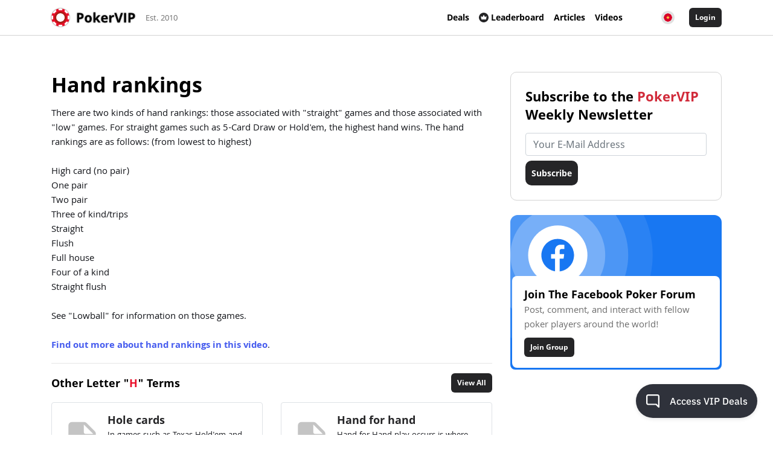

--- FILE ---
content_type: text/html; charset=UTF-8
request_url: https://www.pokervip.com/poker-terms/hand-rankings?locale=vn
body_size: 18495
content:
<!doctype html><html lang="en"><head><meta charset="utf-8"><script type="text/javascript">(window.NREUM||(NREUM={})).init={ajax:{deny_list:["bam.nr-data.net"]},feature_flags:["soft_nav"]};(window.NREUM||(NREUM={})).loader_config={licenseKey:"cd28f149c4",applicationID:"7819209",browserID:"7819240"};;/*! For license information please see nr-loader-rum-1.306.0.min.js.LICENSE.txt */
(()=>{var e,t,r={122:(e,t,r)=>{"use strict";r.d(t,{a:()=>i});var n=r(944);function i(e,t){try{if(!e||"object"!=typeof e)return(0,n.R)(3);if(!t||"object"!=typeof t)return(0,n.R)(4);const r=Object.create(Object.getPrototypeOf(t),Object.getOwnPropertyDescriptors(t)),a=0===Object.keys(r).length?e:r;for(let o in a)if(void 0!==e[o])try{if(null===e[o]){r[o]=null;continue}Array.isArray(e[o])&&Array.isArray(t[o])?r[o]=Array.from(new Set([...e[o],...t[o]])):"object"==typeof e[o]&&"object"==typeof t[o]?r[o]=i(e[o],t[o]):r[o]=e[o]}catch(e){r[o]||(0,n.R)(1,e)}return r}catch(e){(0,n.R)(2,e)}}},154:(e,t,r)=>{"use strict";r.d(t,{OF:()=>c,RI:()=>i,WN:()=>u,bv:()=>a,eN:()=>l,gm:()=>o,mw:()=>s,sb:()=>d});var n=r(863);const i="undefined"!=typeof window&&!!window.document,a="undefined"!=typeof WorkerGlobalScope&&("undefined"!=typeof self&&self instanceof WorkerGlobalScope&&self.navigator instanceof WorkerNavigator||"undefined"!=typeof globalThis&&globalThis instanceof WorkerGlobalScope&&globalThis.navigator instanceof WorkerNavigator),o=i?window:"undefined"!=typeof WorkerGlobalScope&&("undefined"!=typeof self&&self instanceof WorkerGlobalScope&&self||"undefined"!=typeof globalThis&&globalThis instanceof WorkerGlobalScope&&globalThis),s=Boolean("hidden"===o?.document?.visibilityState),c=/iPad|iPhone|iPod/.test(o.navigator?.userAgent),d=c&&"undefined"==typeof SharedWorker,u=((()=>{const e=o.navigator?.userAgent?.match(/Firefox[/\s](\d+\.\d+)/);Array.isArray(e)&&e.length>=2&&e[1]})(),Date.now()-(0,n.t)()),l=()=>"undefined"!=typeof PerformanceNavigationTiming&&o?.performance?.getEntriesByType("navigation")?.[0]?.responseStart},163:(e,t,r)=>{"use strict";r.d(t,{j:()=>E});var n=r(384),i=r(741);var a=r(555);r(860).K7.genericEvents;const o="experimental.resources",s="register",c=e=>{if(!e||"string"!=typeof e)return!1;try{document.createDocumentFragment().querySelector(e)}catch{return!1}return!0};var d=r(614),u=r(944),l=r(122);const f="[data-nr-mask]",g=e=>(0,l.a)(e,(()=>{const e={feature_flags:[],experimental:{allow_registered_children:!1,resources:!1},mask_selector:"*",block_selector:"[data-nr-block]",mask_input_options:{color:!1,date:!1,"datetime-local":!1,email:!1,month:!1,number:!1,range:!1,search:!1,tel:!1,text:!1,time:!1,url:!1,week:!1,textarea:!1,select:!1,password:!0}};return{ajax:{deny_list:void 0,block_internal:!0,enabled:!0,autoStart:!0},api:{get allow_registered_children(){return e.feature_flags.includes(s)||e.experimental.allow_registered_children},set allow_registered_children(t){e.experimental.allow_registered_children=t},duplicate_registered_data:!1},browser_consent_mode:{enabled:!1},distributed_tracing:{enabled:void 0,exclude_newrelic_header:void 0,cors_use_newrelic_header:void 0,cors_use_tracecontext_headers:void 0,allowed_origins:void 0},get feature_flags(){return e.feature_flags},set feature_flags(t){e.feature_flags=t},generic_events:{enabled:!0,autoStart:!0},harvest:{interval:30},jserrors:{enabled:!0,autoStart:!0},logging:{enabled:!0,autoStart:!0},metrics:{enabled:!0,autoStart:!0},obfuscate:void 0,page_action:{enabled:!0},page_view_event:{enabled:!0,autoStart:!0},page_view_timing:{enabled:!0,autoStart:!0},performance:{capture_marks:!1,capture_measures:!1,capture_detail:!0,resources:{get enabled(){return e.feature_flags.includes(o)||e.experimental.resources},set enabled(t){e.experimental.resources=t},asset_types:[],first_party_domains:[],ignore_newrelic:!0}},privacy:{cookies_enabled:!0},proxy:{assets:void 0,beacon:void 0},session:{expiresMs:d.wk,inactiveMs:d.BB},session_replay:{autoStart:!0,enabled:!1,preload:!1,sampling_rate:10,error_sampling_rate:100,collect_fonts:!1,inline_images:!1,fix_stylesheets:!0,mask_all_inputs:!0,get mask_text_selector(){return e.mask_selector},set mask_text_selector(t){c(t)?e.mask_selector="".concat(t,",").concat(f):""===t||null===t?e.mask_selector=f:(0,u.R)(5,t)},get block_class(){return"nr-block"},get ignore_class(){return"nr-ignore"},get mask_text_class(){return"nr-mask"},get block_selector(){return e.block_selector},set block_selector(t){c(t)?e.block_selector+=",".concat(t):""!==t&&(0,u.R)(6,t)},get mask_input_options(){return e.mask_input_options},set mask_input_options(t){t&&"object"==typeof t?e.mask_input_options={...t,password:!0}:(0,u.R)(7,t)}},session_trace:{enabled:!0,autoStart:!0},soft_navigations:{enabled:!0,autoStart:!0},spa:{enabled:!0,autoStart:!0},ssl:void 0,user_actions:{enabled:!0,elementAttributes:["id","className","tagName","type"]}}})());var p=r(154),m=r(324);let h=0;const v={buildEnv:m.F3,distMethod:m.Xs,version:m.xv,originTime:p.WN},b={consented:!1},y={appMetadata:{},get consented(){return this.session?.state?.consent||b.consented},set consented(e){b.consented=e},customTransaction:void 0,denyList:void 0,disabled:!1,harvester:void 0,isolatedBacklog:!1,isRecording:!1,loaderType:void 0,maxBytes:3e4,obfuscator:void 0,onerror:void 0,ptid:void 0,releaseIds:{},session:void 0,timeKeeper:void 0,registeredEntities:[],jsAttributesMetadata:{bytes:0},get harvestCount(){return++h}},_=e=>{const t=(0,l.a)(e,y),r=Object.keys(v).reduce((e,t)=>(e[t]={value:v[t],writable:!1,configurable:!0,enumerable:!0},e),{});return Object.defineProperties(t,r)};var w=r(701);const x=e=>{const t=e.startsWith("http");e+="/",r.p=t?e:"https://"+e};var S=r(836),k=r(241);const R={accountID:void 0,trustKey:void 0,agentID:void 0,licenseKey:void 0,applicationID:void 0,xpid:void 0},A=e=>(0,l.a)(e,R),T=new Set;function E(e,t={},r,o){let{init:s,info:c,loader_config:d,runtime:u={},exposed:l=!0}=t;if(!c){const e=(0,n.pV)();s=e.init,c=e.info,d=e.loader_config}e.init=g(s||{}),e.loader_config=A(d||{}),c.jsAttributes??={},p.bv&&(c.jsAttributes.isWorker=!0),e.info=(0,a.D)(c);const f=e.init,m=[c.beacon,c.errorBeacon];T.has(e.agentIdentifier)||(f.proxy.assets&&(x(f.proxy.assets),m.push(f.proxy.assets)),f.proxy.beacon&&m.push(f.proxy.beacon),e.beacons=[...m],function(e){const t=(0,n.pV)();Object.getOwnPropertyNames(i.W.prototype).forEach(r=>{const n=i.W.prototype[r];if("function"!=typeof n||"constructor"===n)return;let a=t[r];e[r]&&!1!==e.exposed&&"micro-agent"!==e.runtime?.loaderType&&(t[r]=(...t)=>{const n=e[r](...t);return a?a(...t):n})})}(e),(0,n.US)("activatedFeatures",w.B),e.runSoftNavOverSpa&&=!0===f.soft_navigations.enabled&&f.feature_flags.includes("soft_nav")),u.denyList=[...f.ajax.deny_list||[],...f.ajax.block_internal?m:[]],u.ptid=e.agentIdentifier,u.loaderType=r,e.runtime=_(u),T.has(e.agentIdentifier)||(e.ee=S.ee.get(e.agentIdentifier),e.exposed=l,(0,k.W)({agentIdentifier:e.agentIdentifier,drained:!!w.B?.[e.agentIdentifier],type:"lifecycle",name:"initialize",feature:void 0,data:e.config})),T.add(e.agentIdentifier)}},234:(e,t,r)=>{"use strict";r.d(t,{W:()=>a});var n=r(836),i=r(687);class a{constructor(e,t){this.agentIdentifier=e,this.ee=n.ee.get(e),this.featureName=t,this.blocked=!1}deregisterDrain(){(0,i.x3)(this.agentIdentifier,this.featureName)}}},241:(e,t,r)=>{"use strict";r.d(t,{W:()=>a});var n=r(154);const i="newrelic";function a(e={}){try{n.gm.dispatchEvent(new CustomEvent(i,{detail:e}))}catch(e){}}},261:(e,t,r)=>{"use strict";r.d(t,{$9:()=>d,BL:()=>s,CH:()=>g,Dl:()=>_,Fw:()=>y,PA:()=>h,Pl:()=>n,Pv:()=>k,Tb:()=>l,U2:()=>a,V1:()=>S,Wb:()=>x,bt:()=>b,cD:()=>v,d3:()=>w,dT:()=>c,eY:()=>p,fF:()=>f,hG:()=>i,k6:()=>o,nb:()=>m,o5:()=>u});const n="api-",i="addPageAction",a="addToTrace",o="addRelease",s="finished",c="interaction",d="log",u="noticeError",l="pauseReplay",f="recordCustomEvent",g="recordReplay",p="register",m="setApplicationVersion",h="setCurrentRouteName",v="setCustomAttribute",b="setErrorHandler",y="setPageViewName",_="setUserId",w="start",x="wrapLogger",S="measure",k="consent"},289:(e,t,r)=>{"use strict";r.d(t,{GG:()=>o,Qr:()=>c,sB:()=>s});var n=r(878),i=r(389);function a(){return"undefined"==typeof document||"complete"===document.readyState}function o(e,t){if(a())return e();const r=(0,i.J)(e),o=setInterval(()=>{a()&&(clearInterval(o),r())},500);(0,n.sp)("load",r,t)}function s(e){if(a())return e();(0,n.DD)("DOMContentLoaded",e)}function c(e){if(a())return e();(0,n.sp)("popstate",e)}},324:(e,t,r)=>{"use strict";r.d(t,{F3:()=>i,Xs:()=>a,xv:()=>n});const n="1.306.0",i="PROD",a="CDN"},374:(e,t,r)=>{r.nc=(()=>{try{return document?.currentScript?.nonce}catch(e){}return""})()},384:(e,t,r)=>{"use strict";r.d(t,{NT:()=>o,US:()=>u,Zm:()=>s,bQ:()=>d,dV:()=>c,pV:()=>l});var n=r(154),i=r(863),a=r(910);const o={beacon:"bam.nr-data.net",errorBeacon:"bam.nr-data.net"};function s(){return n.gm.NREUM||(n.gm.NREUM={}),void 0===n.gm.newrelic&&(n.gm.newrelic=n.gm.NREUM),n.gm.NREUM}function c(){let e=s();return e.o||(e.o={ST:n.gm.setTimeout,SI:n.gm.setImmediate||n.gm.setInterval,CT:n.gm.clearTimeout,XHR:n.gm.XMLHttpRequest,REQ:n.gm.Request,EV:n.gm.Event,PR:n.gm.Promise,MO:n.gm.MutationObserver,FETCH:n.gm.fetch,WS:n.gm.WebSocket},(0,a.i)(...Object.values(e.o))),e}function d(e,t){let r=s();r.initializedAgents??={},t.initializedAt={ms:(0,i.t)(),date:new Date},r.initializedAgents[e]=t}function u(e,t){s()[e]=t}function l(){return function(){let e=s();const t=e.info||{};e.info={beacon:o.beacon,errorBeacon:o.errorBeacon,...t}}(),function(){let e=s();const t=e.init||{};e.init={...t}}(),c(),function(){let e=s();const t=e.loader_config||{};e.loader_config={...t}}(),s()}},389:(e,t,r)=>{"use strict";function n(e,t=500,r={}){const n=r?.leading||!1;let i;return(...r)=>{n&&void 0===i&&(e.apply(this,r),i=setTimeout(()=>{i=clearTimeout(i)},t)),n||(clearTimeout(i),i=setTimeout(()=>{e.apply(this,r)},t))}}function i(e){let t=!1;return(...r)=>{t||(t=!0,e.apply(this,r))}}r.d(t,{J:()=>i,s:()=>n})},555:(e,t,r)=>{"use strict";r.d(t,{D:()=>s,f:()=>o});var n=r(384),i=r(122);const a={beacon:n.NT.beacon,errorBeacon:n.NT.errorBeacon,licenseKey:void 0,applicationID:void 0,sa:void 0,queueTime:void 0,applicationTime:void 0,ttGuid:void 0,user:void 0,account:void 0,product:void 0,extra:void 0,jsAttributes:{},userAttributes:void 0,atts:void 0,transactionName:void 0,tNamePlain:void 0};function o(e){try{return!!e.licenseKey&&!!e.errorBeacon&&!!e.applicationID}catch(e){return!1}}const s=e=>(0,i.a)(e,a)},566:(e,t,r)=>{"use strict";r.d(t,{LA:()=>s,bz:()=>o});var n=r(154);const i="xxxxxxxx-xxxx-4xxx-yxxx-xxxxxxxxxxxx";function a(e,t){return e?15&e[t]:16*Math.random()|0}function o(){const e=n.gm?.crypto||n.gm?.msCrypto;let t,r=0;return e&&e.getRandomValues&&(t=e.getRandomValues(new Uint8Array(30))),i.split("").map(e=>"x"===e?a(t,r++).toString(16):"y"===e?(3&a()|8).toString(16):e).join("")}function s(e){const t=n.gm?.crypto||n.gm?.msCrypto;let r,i=0;t&&t.getRandomValues&&(r=t.getRandomValues(new Uint8Array(e)));const o=[];for(var s=0;s<e;s++)o.push(a(r,i++).toString(16));return o.join("")}},606:(e,t,r)=>{"use strict";r.d(t,{i:()=>a});var n=r(908);a.on=o;var i=a.handlers={};function a(e,t,r,a){o(a||n.d,i,e,t,r)}function o(e,t,r,i,a){a||(a="feature"),e||(e=n.d);var o=t[a]=t[a]||{};(o[r]=o[r]||[]).push([e,i])}},607:(e,t,r)=>{"use strict";r.d(t,{W:()=>n});const n=(0,r(566).bz)()},614:(e,t,r)=>{"use strict";r.d(t,{BB:()=>o,H3:()=>n,g:()=>d,iL:()=>c,tS:()=>s,uh:()=>i,wk:()=>a});const n="NRBA",i="SESSION",a=144e5,o=18e5,s={STARTED:"session-started",PAUSE:"session-pause",RESET:"session-reset",RESUME:"session-resume",UPDATE:"session-update"},c={SAME_TAB:"same-tab",CROSS_TAB:"cross-tab"},d={OFF:0,FULL:1,ERROR:2}},630:(e,t,r)=>{"use strict";r.d(t,{T:()=>n});const n=r(860).K7.pageViewEvent},646:(e,t,r)=>{"use strict";r.d(t,{y:()=>n});class n{constructor(e){this.contextId=e}}},687:(e,t,r)=>{"use strict";r.d(t,{Ak:()=>d,Ze:()=>f,x3:()=>u});var n=r(241),i=r(836),a=r(606),o=r(860),s=r(646);const c={};function d(e,t){const r={staged:!1,priority:o.P3[t]||0};l(e),c[e].get(t)||c[e].set(t,r)}function u(e,t){e&&c[e]&&(c[e].get(t)&&c[e].delete(t),p(e,t,!1),c[e].size&&g(e))}function l(e){if(!e)throw new Error("agentIdentifier required");c[e]||(c[e]=new Map)}function f(e="",t="feature",r=!1){if(l(e),!e||!c[e].get(t)||r)return p(e,t);c[e].get(t).staged=!0,g(e)}function g(e){const t=Array.from(c[e]);t.every(([e,t])=>t.staged)&&(t.sort((e,t)=>e[1].priority-t[1].priority),t.forEach(([t])=>{c[e].delete(t),p(e,t)}))}function p(e,t,r=!0){const o=e?i.ee.get(e):i.ee,c=a.i.handlers;if(!o.aborted&&o.backlog&&c){if((0,n.W)({agentIdentifier:e,type:"lifecycle",name:"drain",feature:t}),r){const e=o.backlog[t],r=c[t];if(r){for(let t=0;e&&t<e.length;++t)m(e[t],r);Object.entries(r).forEach(([e,t])=>{Object.values(t||{}).forEach(t=>{t[0]?.on&&t[0]?.context()instanceof s.y&&t[0].on(e,t[1])})})}}o.isolatedBacklog||delete c[t],o.backlog[t]=null,o.emit("drain-"+t,[])}}function m(e,t){var r=e[1];Object.values(t[r]||{}).forEach(t=>{var r=e[0];if(t[0]===r){var n=t[1],i=e[3],a=e[2];n.apply(i,a)}})}},699:(e,t,r)=>{"use strict";r.d(t,{It:()=>a,KC:()=>s,No:()=>i,qh:()=>o});var n=r(860);const i=16e3,a=1e6,o="SESSION_ERROR",s={[n.K7.logging]:!0,[n.K7.genericEvents]:!1,[n.K7.jserrors]:!1,[n.K7.ajax]:!1}},701:(e,t,r)=>{"use strict";r.d(t,{B:()=>a,t:()=>o});var n=r(241);const i=new Set,a={};function o(e,t){const r=t.agentIdentifier;a[r]??={},e&&"object"==typeof e&&(i.has(r)||(t.ee.emit("rumresp",[e]),a[r]=e,i.add(r),(0,n.W)({agentIdentifier:r,loaded:!0,drained:!0,type:"lifecycle",name:"load",feature:void 0,data:e})))}},741:(e,t,r)=>{"use strict";r.d(t,{W:()=>a});var n=r(944),i=r(261);class a{#e(e,...t){if(this[e]!==a.prototype[e])return this[e](...t);(0,n.R)(35,e)}addPageAction(e,t){return this.#e(i.hG,e,t)}register(e){return this.#e(i.eY,e)}recordCustomEvent(e,t){return this.#e(i.fF,e,t)}setPageViewName(e,t){return this.#e(i.Fw,e,t)}setCustomAttribute(e,t,r){return this.#e(i.cD,e,t,r)}noticeError(e,t){return this.#e(i.o5,e,t)}setUserId(e){return this.#e(i.Dl,e)}setApplicationVersion(e){return this.#e(i.nb,e)}setErrorHandler(e){return this.#e(i.bt,e)}addRelease(e,t){return this.#e(i.k6,e,t)}log(e,t){return this.#e(i.$9,e,t)}start(){return this.#e(i.d3)}finished(e){return this.#e(i.BL,e)}recordReplay(){return this.#e(i.CH)}pauseReplay(){return this.#e(i.Tb)}addToTrace(e){return this.#e(i.U2,e)}setCurrentRouteName(e){return this.#e(i.PA,e)}interaction(e){return this.#e(i.dT,e)}wrapLogger(e,t,r){return this.#e(i.Wb,e,t,r)}measure(e,t){return this.#e(i.V1,e,t)}consent(e){return this.#e(i.Pv,e)}}},782:(e,t,r)=>{"use strict";r.d(t,{T:()=>n});const n=r(860).K7.pageViewTiming},836:(e,t,r)=>{"use strict";r.d(t,{P:()=>s,ee:()=>c});var n=r(384),i=r(990),a=r(646),o=r(607);const s="nr@context:".concat(o.W),c=function e(t,r){var n={},o={},u={},l=!1;try{l=16===r.length&&d.initializedAgents?.[r]?.runtime.isolatedBacklog}catch(e){}var f={on:p,addEventListener:p,removeEventListener:function(e,t){var r=n[e];if(!r)return;for(var i=0;i<r.length;i++)r[i]===t&&r.splice(i,1)},emit:function(e,r,n,i,a){!1!==a&&(a=!0);if(c.aborted&&!i)return;t&&a&&t.emit(e,r,n);var s=g(n);m(e).forEach(e=>{e.apply(s,r)});var d=v()[o[e]];d&&d.push([f,e,r,s]);return s},get:h,listeners:m,context:g,buffer:function(e,t){const r=v();if(t=t||"feature",f.aborted)return;Object.entries(e||{}).forEach(([e,n])=>{o[n]=t,t in r||(r[t]=[])})},abort:function(){f._aborted=!0,Object.keys(f.backlog).forEach(e=>{delete f.backlog[e]})},isBuffering:function(e){return!!v()[o[e]]},debugId:r,backlog:l?{}:t&&"object"==typeof t.backlog?t.backlog:{},isolatedBacklog:l};return Object.defineProperty(f,"aborted",{get:()=>{let e=f._aborted||!1;return e||(t&&(e=t.aborted),e)}}),f;function g(e){return e&&e instanceof a.y?e:e?(0,i.I)(e,s,()=>new a.y(s)):new a.y(s)}function p(e,t){n[e]=m(e).concat(t)}function m(e){return n[e]||[]}function h(t){return u[t]=u[t]||e(f,t)}function v(){return f.backlog}}(void 0,"globalEE"),d=(0,n.Zm)();d.ee||(d.ee=c)},843:(e,t,r)=>{"use strict";r.d(t,{G:()=>a,u:()=>i});var n=r(878);function i(e,t=!1,r,i){(0,n.DD)("visibilitychange",function(){if(t)return void("hidden"===document.visibilityState&&e());e(document.visibilityState)},r,i)}function a(e,t,r){(0,n.sp)("pagehide",e,t,r)}},860:(e,t,r)=>{"use strict";r.d(t,{$J:()=>u,K7:()=>c,P3:()=>d,XX:()=>i,Yy:()=>s,df:()=>a,qY:()=>n,v4:()=>o});const n="events",i="jserrors",a="browser/blobs",o="rum",s="browser/logs",c={ajax:"ajax",genericEvents:"generic_events",jserrors:i,logging:"logging",metrics:"metrics",pageAction:"page_action",pageViewEvent:"page_view_event",pageViewTiming:"page_view_timing",sessionReplay:"session_replay",sessionTrace:"session_trace",softNav:"soft_navigations",spa:"spa"},d={[c.pageViewEvent]:1,[c.pageViewTiming]:2,[c.metrics]:3,[c.jserrors]:4,[c.spa]:5,[c.ajax]:6,[c.sessionTrace]:7,[c.softNav]:8,[c.sessionReplay]:9,[c.logging]:10,[c.genericEvents]:11},u={[c.pageViewEvent]:o,[c.pageViewTiming]:n,[c.ajax]:n,[c.spa]:n,[c.softNav]:n,[c.metrics]:i,[c.jserrors]:i,[c.sessionTrace]:a,[c.sessionReplay]:a,[c.logging]:s,[c.genericEvents]:"ins"}},863:(e,t,r)=>{"use strict";function n(){return Math.floor(performance.now())}r.d(t,{t:()=>n})},878:(e,t,r)=>{"use strict";function n(e,t){return{capture:e,passive:!1,signal:t}}function i(e,t,r=!1,i){window.addEventListener(e,t,n(r,i))}function a(e,t,r=!1,i){document.addEventListener(e,t,n(r,i))}r.d(t,{DD:()=>a,jT:()=>n,sp:()=>i})},908:(e,t,r)=>{"use strict";r.d(t,{d:()=>n,p:()=>i});var n=r(836).ee.get("handle");function i(e,t,r,i,a){a?(a.buffer([e],i),a.emit(e,t,r)):(n.buffer([e],i),n.emit(e,t,r))}},910:(e,t,r)=>{"use strict";r.d(t,{i:()=>a});var n=r(944);const i=new Map;function a(...e){return e.every(e=>{if(i.has(e))return i.get(e);const t="function"==typeof e?e.toString():"",r=t.includes("[native code]"),a=t.includes("nrWrapper");return r||a||(0,n.R)(64,e?.name||t),i.set(e,r),r})}},944:(e,t,r)=>{"use strict";r.d(t,{R:()=>i});var n=r(241);function i(e,t){"function"==typeof console.debug&&(console.debug("New Relic Warning: https://github.com/newrelic/newrelic-browser-agent/blob/main/docs/warning-codes.md#".concat(e),t),(0,n.W)({agentIdentifier:null,drained:null,type:"data",name:"warn",feature:"warn",data:{code:e,secondary:t}}))}},969:(e,t,r)=>{"use strict";r.d(t,{TZ:()=>n,XG:()=>s,rs:()=>i,xV:()=>o,z_:()=>a});const n=r(860).K7.metrics,i="sm",a="cm",o="storeSupportabilityMetrics",s="storeEventMetrics"},990:(e,t,r)=>{"use strict";r.d(t,{I:()=>i});var n=Object.prototype.hasOwnProperty;function i(e,t,r){if(n.call(e,t))return e[t];var i=r();if(Object.defineProperty&&Object.keys)try{return Object.defineProperty(e,t,{value:i,writable:!0,enumerable:!1}),i}catch(e){}return e[t]=i,i}}},n={};function i(e){var t=n[e];if(void 0!==t)return t.exports;var a=n[e]={exports:{}};return r[e](a,a.exports,i),a.exports}i.m=r,i.d=(e,t)=>{for(var r in t)i.o(t,r)&&!i.o(e,r)&&Object.defineProperty(e,r,{enumerable:!0,get:t[r]})},i.f={},i.e=e=>Promise.all(Object.keys(i.f).reduce((t,r)=>(i.f[r](e,t),t),[])),i.u=e=>"nr-rum-1.306.0.min.js",i.o=(e,t)=>Object.prototype.hasOwnProperty.call(e,t),e={},t="NRBA-1.306.0.PROD:",i.l=(r,n,a,o)=>{if(e[r])e[r].push(n);else{var s,c;if(void 0!==a)for(var d=document.getElementsByTagName("script"),u=0;u<d.length;u++){var l=d[u];if(l.getAttribute("src")==r||l.getAttribute("data-webpack")==t+a){s=l;break}}if(!s){c=!0;var f={296:"sha512-XHJAyYwsxAD4jnOFenBf2aq49/pv28jKOJKs7YGQhagYYI2Zk8nHflZPdd7WiilkmEkgIZQEFX4f1AJMoyzKwA=="};(s=document.createElement("script")).charset="utf-8",i.nc&&s.setAttribute("nonce",i.nc),s.setAttribute("data-webpack",t+a),s.src=r,0!==s.src.indexOf(window.location.origin+"/")&&(s.crossOrigin="anonymous"),f[o]&&(s.integrity=f[o])}e[r]=[n];var g=(t,n)=>{s.onerror=s.onload=null,clearTimeout(p);var i=e[r];if(delete e[r],s.parentNode&&s.parentNode.removeChild(s),i&&i.forEach(e=>e(n)),t)return t(n)},p=setTimeout(g.bind(null,void 0,{type:"timeout",target:s}),12e4);s.onerror=g.bind(null,s.onerror),s.onload=g.bind(null,s.onload),c&&document.head.appendChild(s)}},i.r=e=>{"undefined"!=typeof Symbol&&Symbol.toStringTag&&Object.defineProperty(e,Symbol.toStringTag,{value:"Module"}),Object.defineProperty(e,"__esModule",{value:!0})},i.p="https://js-agent.newrelic.com/",(()=>{var e={374:0,840:0};i.f.j=(t,r)=>{var n=i.o(e,t)?e[t]:void 0;if(0!==n)if(n)r.push(n[2]);else{var a=new Promise((r,i)=>n=e[t]=[r,i]);r.push(n[2]=a);var o=i.p+i.u(t),s=new Error;i.l(o,r=>{if(i.o(e,t)&&(0!==(n=e[t])&&(e[t]=void 0),n)){var a=r&&("load"===r.type?"missing":r.type),o=r&&r.target&&r.target.src;s.message="Loading chunk "+t+" failed: ("+a+": "+o+")",s.name="ChunkLoadError",s.type=a,s.request=o,n[1](s)}},"chunk-"+t,t)}};var t=(t,r)=>{var n,a,[o,s,c]=r,d=0;if(o.some(t=>0!==e[t])){for(n in s)i.o(s,n)&&(i.m[n]=s[n]);if(c)c(i)}for(t&&t(r);d<o.length;d++)a=o[d],i.o(e,a)&&e[a]&&e[a][0](),e[a]=0},r=self["webpackChunk:NRBA-1.306.0.PROD"]=self["webpackChunk:NRBA-1.306.0.PROD"]||[];r.forEach(t.bind(null,0)),r.push=t.bind(null,r.push.bind(r))})(),(()=>{"use strict";i(374);var e=i(566),t=i(741);class r extends t.W{agentIdentifier=(0,e.LA)(16)}var n=i(860);const a=Object.values(n.K7);var o=i(163);var s=i(908),c=i(863),d=i(261),u=i(241),l=i(944),f=i(701),g=i(969);function p(e,t,i,a){const o=a||i;!o||o[e]&&o[e]!==r.prototype[e]||(o[e]=function(){(0,s.p)(g.xV,["API/"+e+"/called"],void 0,n.K7.metrics,i.ee),(0,u.W)({agentIdentifier:i.agentIdentifier,drained:!!f.B?.[i.agentIdentifier],type:"data",name:"api",feature:d.Pl+e,data:{}});try{return t.apply(this,arguments)}catch(e){(0,l.R)(23,e)}})}function m(e,t,r,n,i){const a=e.info;null===r?delete a.jsAttributes[t]:a.jsAttributes[t]=r,(i||null===r)&&(0,s.p)(d.Pl+n,[(0,c.t)(),t,r],void 0,"session",e.ee)}var h=i(687),v=i(234),b=i(289),y=i(154),_=i(384);const w=e=>y.RI&&!0===e?.privacy.cookies_enabled;function x(e){return!!(0,_.dV)().o.MO&&w(e)&&!0===e?.session_trace.enabled}var S=i(389),k=i(699);class R extends v.W{constructor(e,t){super(e.agentIdentifier,t),this.agentRef=e,this.abortHandler=void 0,this.featAggregate=void 0,this.loadedSuccessfully=void 0,this.onAggregateImported=new Promise(e=>{this.loadedSuccessfully=e}),this.deferred=Promise.resolve(),!1===e.init[this.featureName].autoStart?this.deferred=new Promise((t,r)=>{this.ee.on("manual-start-all",(0,S.J)(()=>{(0,h.Ak)(e.agentIdentifier,this.featureName),t()}))}):(0,h.Ak)(e.agentIdentifier,t)}importAggregator(e,t,r={}){if(this.featAggregate)return;const n=async()=>{let n;await this.deferred;try{if(w(e.init)){const{setupAgentSession:t}=await i.e(296).then(i.bind(i,305));n=t(e)}}catch(e){(0,l.R)(20,e),this.ee.emit("internal-error",[e]),(0,s.p)(k.qh,[e],void 0,this.featureName,this.ee)}try{if(!this.#t(this.featureName,n,e.init))return(0,h.Ze)(this.agentIdentifier,this.featureName),void this.loadedSuccessfully(!1);const{Aggregate:i}=await t();this.featAggregate=new i(e,r),e.runtime.harvester.initializedAggregates.push(this.featAggregate),this.loadedSuccessfully(!0)}catch(e){(0,l.R)(34,e),this.abortHandler?.(),(0,h.Ze)(this.agentIdentifier,this.featureName,!0),this.loadedSuccessfully(!1),this.ee&&this.ee.abort()}};y.RI?(0,b.GG)(()=>n(),!0):n()}#t(e,t,r){if(this.blocked)return!1;switch(e){case n.K7.sessionReplay:return x(r)&&!!t;case n.K7.sessionTrace:return!!t;default:return!0}}}var A=i(630),T=i(614);class E extends R{static featureName=A.T;constructor(e){var t;super(e,A.T),this.setupInspectionEvents(e.agentIdentifier),t=e,p(d.Fw,function(e,r){"string"==typeof e&&("/"!==e.charAt(0)&&(e="/"+e),t.runtime.customTransaction=(r||"http://custom.transaction")+e,(0,s.p)(d.Pl+d.Fw,[(0,c.t)()],void 0,void 0,t.ee))},t),this.importAggregator(e,()=>i.e(296).then(i.bind(i,943)))}setupInspectionEvents(e){const t=(t,r)=>{t&&(0,u.W)({agentIdentifier:e,timeStamp:t.timeStamp,loaded:"complete"===t.target.readyState,type:"window",name:r,data:t.target.location+""})};(0,b.sB)(e=>{t(e,"DOMContentLoaded")}),(0,b.GG)(e=>{t(e,"load")}),(0,b.Qr)(e=>{t(e,"navigate")}),this.ee.on(T.tS.UPDATE,(t,r)=>{(0,u.W)({agentIdentifier:e,type:"lifecycle",name:"session",data:r})})}}var N=i(843),I=i(782);class j extends R{static featureName=I.T;constructor(e){super(e,I.T),y.RI&&((0,N.u)(()=>(0,s.p)("docHidden",[(0,c.t)()],void 0,I.T,this.ee),!0),(0,N.G)(()=>(0,s.p)("winPagehide",[(0,c.t)()],void 0,I.T,this.ee)),this.importAggregator(e,()=>i.e(296).then(i.bind(i,117))))}}class P extends R{static featureName=g.TZ;constructor(e){super(e,g.TZ),y.RI&&document.addEventListener("securitypolicyviolation",e=>{(0,s.p)(g.xV,["Generic/CSPViolation/Detected"],void 0,this.featureName,this.ee)}),this.importAggregator(e,()=>i.e(296).then(i.bind(i,623)))}}new class extends r{constructor(e){var t;(super(),y.gm)?(this.features={},(0,_.bQ)(this.agentIdentifier,this),this.desiredFeatures=new Set(e.features||[]),this.desiredFeatures.add(E),this.runSoftNavOverSpa=[...this.desiredFeatures].some(e=>e.featureName===n.K7.softNav),(0,o.j)(this,e,e.loaderType||"agent"),t=this,p(d.cD,function(e,r,n=!1){if("string"==typeof e){if(["string","number","boolean"].includes(typeof r)||null===r)return m(t,e,r,d.cD,n);(0,l.R)(40,typeof r)}else(0,l.R)(39,typeof e)},t),function(e){p(d.Dl,function(t){if("string"==typeof t||null===t)return m(e,"enduser.id",t,d.Dl,!0);(0,l.R)(41,typeof t)},e)}(this),function(e){p(d.nb,function(t){if("string"==typeof t||null===t)return m(e,"application.version",t,d.nb,!1);(0,l.R)(42,typeof t)},e)}(this),function(e){p(d.d3,function(){e.ee.emit("manual-start-all")},e)}(this),function(e){p(d.Pv,function(t=!0){if("boolean"==typeof t){if((0,s.p)(d.Pl+d.Pv,[t],void 0,"session",e.ee),e.runtime.consented=t,t){const t=e.features.page_view_event;t.onAggregateImported.then(e=>{const r=t.featAggregate;e&&!r.sentRum&&r.sendRum()})}}else(0,l.R)(65,typeof t)},e)}(this),this.run()):(0,l.R)(21)}get config(){return{info:this.info,init:this.init,loader_config:this.loader_config,runtime:this.runtime}}get api(){return this}run(){try{const e=function(e){const t={};return a.forEach(r=>{t[r]=!!e[r]?.enabled}),t}(this.init),t=[...this.desiredFeatures];t.sort((e,t)=>n.P3[e.featureName]-n.P3[t.featureName]),t.forEach(t=>{if(!e[t.featureName]&&t.featureName!==n.K7.pageViewEvent)return;if(this.runSoftNavOverSpa&&t.featureName===n.K7.spa)return;if(!this.runSoftNavOverSpa&&t.featureName===n.K7.softNav)return;const r=function(e){switch(e){case n.K7.ajax:return[n.K7.jserrors];case n.K7.sessionTrace:return[n.K7.ajax,n.K7.pageViewEvent];case n.K7.sessionReplay:return[n.K7.sessionTrace];case n.K7.pageViewTiming:return[n.K7.pageViewEvent];default:return[]}}(t.featureName).filter(e=>!(e in this.features));r.length>0&&(0,l.R)(36,{targetFeature:t.featureName,missingDependencies:r}),this.features[t.featureName]=new t(this)})}catch(e){(0,l.R)(22,e);for(const e in this.features)this.features[e].abortHandler?.();const t=(0,_.Zm)();delete t.initializedAgents[this.agentIdentifier]?.features,delete this.sharedAggregator;return t.ee.get(this.agentIdentifier).abort(),!1}}}({features:[E,j,P],loaderType:"lite"})})()})();</script><meta name="viewport" content="width=device-width, initial-scale=1, shrink-to-fit=no"><link href="/favicon.ico" rel="shortcut icon"/><link rel="apple-touch-icon" sizes="180x180" href="/apple-touch-icon.png"><link rel="icon" type="image/png" sizes="32x32" href="/favicon-32x32.png"><link rel="icon" type="image/png" sizes="16x16" href="/favicon-16x16.png"><link rel="manifest" href="/site.webmanifest"><link rel="mask-icon" href="/safari-pinned-tab.svg" color="#e90e28"><meta name="msapplication-TileColor" content="#252527"><meta name="theme-color" content="#252527"><link rel="preconnect" href="https://fonts.gstatic.com"><link rel="dns-prefetch" href="https://www.googletagmanager.com"><script async src="https://www.googletagmanager.com/gtag/js?id=G-VDP5GVXRN1"></script><script>
        window.dataLayer = window.dataLayer || [];
        function gtag(){dataLayer.push(arguments);}
        gtag('js', new Date());
        gtag('config', 'G-VDP5GVXRN1');
    </script><meta name="csrf-param" content="_csrf"><meta name="csrf-token" content="nEddRPDtjmMrQEMd2NHIXQP02D08P9jgmIntL18kYu_2BRgrxIDrBQZ1AWSp4a43NIKcZwgHq6S159xOFgkzvw=="><style>
            @font-face {
                font-family: 'Material Icons Round';
                font-style: normal;
                font-weight: 400;
                src: url('https://fonts.gstatic.com/s/materialiconsround/v50/LDItaoyNOAY6Uewc665JcIzCKsKc_M9flwmP.woff2') format('woff2');
            }
            @font-face {
                font-family: 'Khula';
                font-style: normal;
                font-weight: 400;
                font-display: swap;
                src: url('https://fonts.gstatic.com/s/khula/v7/OpNCnoEOns3V7GcOrg4.woff2') format('woff2');
                unicode-range: U+0000-00FF, U+0131, U+0152-0153, U+02BB-02BC, U+02C6, U+02DA, U+02DC, U+2000-206F, U+2074, U+20AC, U+2122, U+2191, U+2193, U+2212, U+2215, U+FEFF, U+FFFD;
            }
            @font-face {
                font-family: 'Khula';
                font-style: normal;
                font-weight: 700;
                font-display: swap;
                src: url('https://fonts.gstatic.com/s/khula/v7/OpNPnoEOns3V7G-1ixvTpi8.woff2') format('woff2');
                unicode-range: U+0000-00FF, U+0131, U+0152-0153, U+02BB-02BC, U+02C6, U+02DA, U+02DC, U+2000-206F, U+2074, U+20AC, U+2122, U+2191, U+2193, U+2212, U+2215, U+FEFF, U+FFFD;
            }
            @font-face {
                font-family: 'Noto Sans';
                font-style: normal;
                font-weight: 400;
                font-display: swap;
                src: url('https://fonts.gstatic.com/s/notosans/v11/o-0IIpQlx3QUlC5A4PNr5TRA.woff2') format('woff2');
                unicode-range: U+0000-00FF, U+0131, U+0152-0153, U+02BB-02BC, U+02C6, U+02DA, U+02DC, U+2000-206F, U+2074, U+20AC, U+2122, U+2191, U+2193, U+2212, U+2215, U+FEFF, U+FFFD;
            }
            @font-face {
                font-family: 'Noto Sans';
                font-style: normal;
                font-weight: 700;
                font-display: swap;
                src: url('https://fonts.gstatic.com/s/notosans/v11/o-0NIpQlx3QUlC5A4PNjXhFVZNyB.woff2') format('woff2');
                unicode-range: U+0000-00FF, U+0131, U+0152-0153, U+02BB-02BC, U+02C6, U+02DA, U+02DC, U+2000-206F, U+2074, U+20AC, U+2122, U+2191, U+2193, U+2212, U+2215, U+FEFF, U+FFFD;
            }
            .material-icons-round {
                font-family: 'Material Icons Round';
                font-weight: normal;
                font-style: normal;
                font-size: 24px;
                line-height: 1;
                letter-spacing: normal;
                text-transform: none;
                display: inline-block;
                white-space: nowrap;
                word-wrap: normal;
                direction: ltr;
                -webkit-font-feature-settings: 'liga';
                -webkit-font-smoothing: antialiased;
            }
        </style><title>PokerVIP - Hand rankings - Poker Terms</title><meta http-equiv="Content-type" content="text/html; charset=utf-8">
<meta property="og:description" content="There are two kinds of hand rankings: those associated with &quot;straight&quot; games and those associated with &quot;low&quot; games. For straight games such as 5-Card Draw or Ho">
<meta property="og:title" content="Hand rankings - Poker Terms">
<meta property="og:image" content="https://www.pokervip.com/img/logo_500x500.png">
<meta property="og:url" content="https://www.pokervip.com/poker-terms/hand-rankings">
<meta property="og:type" content="website">
<meta property="og:site_name" content="PokerVIP">
<meta name="twitter:card" content="summary">
<meta name="twitter:site" content="@pokervip">
<meta name="twitter:creator" content="@pokervip">
<meta name="twitter:domain" content="pokervip.com">
<meta name="twitter:url" content="https://www.pokervip.com/poker-terms/hand-rankings?ref=tw">
<meta property="fb:app_id">
<meta name="description" content="There are two kinds of hand rankings: those associated with &quot;straight&quot; games and those associated with &quot;low&quot; games. For straight games such as 5-Card Draw or Ho">
<link href="https://www.pokervip.com/poker-terms/hand-rankings" rel="canonical">
<link href="https://d1nz104zbf64va.cloudfront.net/pv/assets/app-136b8b2441.min.css" rel="stylesheet"></head><body><div id="fb-root"></div><script async defer crossorigin="anonymous" src="https://connect.facebook.net/en_GB/sdk.js#xfbml=1&version=v14.0" nonce="TGGeK6w5"></script><div class="container"><nav class="navbar navbar-expand-lg navbar-light px-0"><a class="navbar-brand" href="/"><img src="/assets/img/logo.svg" alt="PokerVIP Logo" height="32" width="140"></a><p class="mb-0 mt-1 mr-auto color-gray small">Est. 2010</p><p class="nav-item flag small m-0 d-block d-lg-none"><span class="nav-link cursor-pointer"><img src="/assets/img/flags/vn.svg" width="18" height="18" alt="Vietnam flag"></span></p><button class="navbar-toggler" type="button" data-toggle="collapse" data-target="#navbarNav" aria-controls="navbarNav" aria-expanded="false" aria-label="Toggle navigation"><span class="navbar-toggler-icon"></span></button><div class="collapse navbar-collapse" id="navbarNav"><ul class="navbar-nav ml-auto align-items-center"><li class="nav-item dropdown"><a class="nav-link font-weight-bold" href="https://www.pokervip.com/deals">Deals</a><a class="nav-link d-block d-lg-none" href="https://www.pokervip.com/deals">Poker Deals</a><a class="nav-link d-block d-lg-none" href="https://www.pokervip.com/deals/category/crypto-deals">Crypto Deals</a><a class="nav-link d-block d-lg-none" href="https://www.pokervip.com/deals/category/casino-deals">Casino Deals</a><a class="nav-link d-block d-lg-none" href="https://www.pokervip.com/deals/category/ewallet-deals">eWallet Deals</a><a class="nav-link d-block d-lg-none" href="https://www.pokervip.com/deals/category/financial-deals">Financial Deals</a><a class="nav-link d-block d-lg-none" href="https://www.pokervip.com/deals/category/trading-deals">Trading Deals</a><a class="nav-link d-block d-lg-none" href="https://www.pokervip.com/deals/category/sportsbook-deals">Sportsbook Deals</a><hr class="d-block d-lg-none my-2"><div class="dropdown-menu dropdown-menu-left p-0"><a href="https://www.pokervip.com/deals" class="dropdown-item">Poker Deals</a><a href="https://www.pokervip.com/deals/category/crypto-deals" class="dropdown-item">Crypto Deals</a><a href="https://www.pokervip.com/deals/category/casino-deals" class="dropdown-item">Casino Deals</a><a href="https://www.pokervip.com/deals/category/ewallet-deals" class="dropdown-item">eWallet Deals</a><a href="https://www.pokervip.com/deals/category/financial-deals" class="dropdown-item">Financial Deals</a><a href="https://www.pokervip.com/deals/category/trading-deals" class="dropdown-item">Trading Deals</a><a href="https://www.pokervip.com/deals/category/sportsbook-deals" class="dropdown-item">Sportsbook Deals</a></div></li><li class="nav-item"><a class="nav-link font-weight-bold d-flex align-items-center" href="https://www.pokervip.com/promotions"><img src="/assets/img/crown.svg" alt="Crown icon" width="16" height="16" class="mr-1">Leaderboard</a><hr class="d-block d-lg-none my-2"></li><li class="nav-item"><a class="nav-link font-weight-bold" href="https://www.pokervip.com/strategy-articles">Articles</a><hr class="d-block d-lg-none my-2"></li><li class="nav-item"><a class="nav-link font-weight-bold" href="https://www.pokervip.com/coaching-videos">Videos</a><hr class="d-block d-lg-none my-2"></li><li class="nav-item flag ml-lg-5"><span class="nav-link cursor-pointer"><img src="/assets/img/flags/vn.svg" width="22" height="22" alt="Vietnam flag"></span></li><li class="nav-item"><a class="button button-primary ml-lg-3 d-none d-lg-block" href="https://www.pokervip.com/login">Login</a><a class="button button-primary button-medium w-100 d-block d-lg-none" href="https://www.pokervip.com/login">Login</a></li></ul></div></nav></div><div class="container-fluid border-bottom navbar-border"></div><div class="flags-container border-bottom"><div class="container"><div class="row"><div class="col-12 col-sm-9 py-4"><p class="font-weight-bold">Select a country to get offers</p><div class="row row-cols-2 row-cols-md-3 row-cols-lg-4 row-cols-xl-5"><div class="col mb-2 pr-xl-0"><a href="/poker-terms/hand-rankings?locale=be" class="flag  color-black text-decoration-none"  ><img src="/assets/img/flags/be.svg" width="14" height="14" alt="Belgium flag">
                                Belgium                            </a></div><div class="col mb-2 pr-xl-0"><a href="/poker-terms/hand-rankings?locale=ca" class="flag  color-black text-decoration-none"  ><img src="/assets/img/flags/ca.svg" width="14" height="14" alt="Canada flag">
                                Canada                            </a></div><div class="col mb-2 pr-xl-0"><a href="/poker-terms/hand-rankings?locale=cn" class="flag  color-black text-decoration-none"  ><img src="/assets/img/flags/cn.svg" width="14" height="14" alt="China flag">
                                China                            </a></div><div class="col mb-2 pr-xl-0"><a href="/poker-terms/hand-rankings?locale=de" class="flag  color-black text-decoration-none"  ><img src="/assets/img/flags/de.svg" width="14" height="14" alt="Germany flag">
                                Germany                            </a></div><div class="col mb-2 pr-xl-0"><a href="/poker-terms/hand-rankings?locale=dk" class="flag  color-black text-decoration-none"  ><img src="/assets/img/flags/dk.svg" width="14" height="14" alt="Denmark flag">
                                Denmark                            </a></div><div class="col mb-2 pr-xl-0"><a href="/poker-terms/hand-rankings?locale=es" class="flag  color-black text-decoration-none"  ><img src="/assets/img/flags/es.svg" width="14" height="14" alt="Spain flag">
                                Spain                            </a></div><div class="col mb-2 pr-xl-0"><a href="/poker-terms/hand-rankings?locale=fr" class="flag  color-black text-decoration-none"  ><img src="/assets/img/flags/fr.svg" width="14" height="14" alt="France flag">
                                France                            </a></div><div class="col mb-2 pr-xl-0"><a href="/poker-terms/hand-rankings?locale=gb" class="flag  color-black text-decoration-none"  ><img src="/assets/img/flags/gb.svg" width="14" height="14" alt="United Kingdom flag">
                                United Kingdom                            </a></div><div class="col mb-2 pr-xl-0"><a href="/poker-terms/hand-rankings?locale=hr" class="flag  color-black text-decoration-none"  ><img src="/assets/img/flags/hr.svg" width="14" height="14" alt="Croatia flag">
                                Croatia                            </a></div><div class="col mb-2 pr-xl-0"><a href="/poker-terms/hand-rankings?locale=ie" class="flag  color-black text-decoration-none"  ><img src="/assets/img/flags/ie.svg" width="14" height="14" alt="Ireland flag">
                                Ireland                            </a></div><div class="col mb-2 pr-xl-0"><a href="/poker-terms/hand-rankings?locale=it" class="flag  color-black text-decoration-none"  ><img src="/assets/img/flags/it.svg" width="14" height="14" alt="Italy flag">
                                Italy                            </a></div><div class="col mb-2 pr-xl-0"><a href="/poker-terms/hand-rankings?locale=jp" class="flag  color-black text-decoration-none"  ><img src="/assets/img/flags/jp.svg" width="14" height="14" alt="Japan flag">
                                Japan                            </a></div><div class="col mb-2 pr-xl-0"><a href="/poker-terms/hand-rankings?locale=kr" class="flag  color-black text-decoration-none"  ><img src="/assets/img/flags/kr.svg" width="14" height="14" alt="Korea flag">
                                Korea                            </a></div><div class="col mb-2 pr-xl-0"><a href="/poker-terms/hand-rankings?locale=nl" class="flag  color-black text-decoration-none"  ><img src="/assets/img/flags/nl.svg" width="14" height="14" alt="Netherlands flag">
                                Netherlands                            </a></div><div class="col mb-2 pr-xl-0"><a href="/poker-terms/hand-rankings?locale=pl" class="flag  color-black text-decoration-none"  ><img src="/assets/img/flags/pl.svg" width="14" height="14" alt="Poland flag">
                                Poland                            </a></div><div class="col mb-2 pr-xl-0"><a href="/poker-terms/hand-rankings?locale=ro" class="flag  color-black text-decoration-none"  ><img src="/assets/img/flags/ro.svg" width="14" height="14" alt="Romania flag">
                                Romania                            </a></div><div class="col mb-2 pr-xl-0"><a href="/poker-terms/hand-rankings?locale=rs" class="flag  color-black text-decoration-none"  ><img src="/assets/img/flags/rs.svg" width="14" height="14" alt="Serbia flag">
                                Serbia                            </a></div><div class="col mb-2 pr-xl-0"><a href="/poker-terms/hand-rankings?locale=ru" class="flag  color-black text-decoration-none"  ><img src="/assets/img/flags/ru.svg" width="14" height="14" alt="Russian Federation flag">
                                Russian Federation                            </a></div><div class="col mb-2 pr-xl-0"><a href="/poker-terms/hand-rankings?locale=se" class="flag  color-black text-decoration-none"  ><img src="/assets/img/flags/se.svg" width="14" height="14" alt="Sweden flag">
                                Sweden                            </a></div><div class="col mb-2 pr-xl-0"><a href="/poker-terms/hand-rankings?locale=th" class="flag  color-black text-decoration-none"  ><img src="/assets/img/flags/th.svg" width="14" height="14" alt="Thailand flag">
                                Thailand                            </a></div><div class="col mb-2 pr-xl-0"><a href="/poker-terms/hand-rankings?locale=us" class="flag  color-black text-decoration-none"  ><img src="/assets/img/flags/us.svg" width="14" height="14" alt="United States flag">
                                United States                            </a></div><div class="col mb-2 pr-xl-0"><a href="/poker-terms/hand-rankings?locale=vn" class="flag font-weight-bold color-black text-decoration-none" title="Currently Selected" data-toggle="tooltip" ><img src="/assets/img/flags/vn.svg" width="14" height="14" alt="Vietnam flag">
                                Vietnam                            </a></div></div></div><div class="col-12 col-sm-3 py-4"><p class="font-weight-bold">Showing offers for:</p><p><img src="/assets/img/flags/vn.svg" class="mr-1" width="14" height="14" alt="Vietnam flag">
                        Vietnam                        <br><small>Select a country on the left to get offers</small></p></div></div></div></div><ol class="d-none" itemscope itemtype="https://schema.org/BreadcrumbList"><li itemprop="itemListElement" itemscope itemtype="https://schema.org/ListItem"><a itemprop="item" href="/"><span itemprop="name">PokerVIP</span></a><meta itemprop="position" content="1" /></li><li itemprop="itemListElement" itemscope itemtype="https://schema.org/ListItem"><a itemscope itemtype="https://schema.org/WebPage" itemprop="item" itemid="/poker-terms" href="/poker-terms"><span itemprop="name">Poker Terms</span></a><meta itemprop="position" content="2" /></li><li itemprop="itemListElement" itemscope itemtype="https://schema.org/ListItem"><span itemprop="name">Hand rankings</span><meta itemprop="position" content="3" /></li></ol><section class="terms"><div class="container"><div class="row"><div class="col-12 col-lg-8"><h3 class="mb-3">Hand rankings</h3>
                There are two kinds of hand rankings: those associated with "straight" games and those associated with "low" games. For straight games such as 5-Card Draw or Hold'em, the highest hand wins. The hand rankings are as follows: (from lowest to highest)
<br><br>    High card (no pair)
<br>    One pair
<br>    Two pair
<br>    Three of kind/trips
<br>    Straight
<br>    Flush
<br>    Full house
<br>    Four of a kind
<br>    Straight flush
<br><br>See "Lowball" for information on those games.
<br><br><a href="https://www.pokervip.com/en/coaching-videos/poker-hand-rankings" target="_blank" rel="nofollow" title="Link: https://www.pokervip.com/en/coaching-videos/poker-hand-rankings"><b>Find out more about hand rankings in this video</b></a>.&nbsp;                <hr><h6 class="d-flex align-items-center mb-3">Other Letter "<strong class="color-primary">H</strong>" Terms <a href="https://www.pokervip.com/poker-terms/h" class="button button-primary ml-auto">View All</a></h6><ul class="list-unstyled row row-cols-1 row-cols-md-2"><li class="col"><div class="media border rounded mb-3 p-2 p-md-3"><span class="material-icons-round align-self-center color-lightgray mr-2">description</span><div class="media-body"><h6 class="mt-0 mb-1"><a href="https://www.pokervip.com/poker-terms/hole-cards" title="Hole cards" class="color-secondary hover-primary text-decoration-none">Hole cards</a></h6><p class="small m-0">In games such as Texas Hold'em and Pot Limit Omaha, each player is dealt cards w...</p></div></div></li><li class="col"><div class="media border rounded mb-3 p-2 p-md-3"><span class="material-icons-round align-self-center color-lightgray mr-2">description</span><div class="media-body"><h6 class="mt-0 mb-1"><a href="https://www.pokervip.com/poker-terms/hand-for-hand" title="Hand for hand" class="color-secondary hover-primary text-decoration-none">Hand for hand</a></h6><p class="small m-0">Hand for Hand play occurs is where tables start playing hands at the same time. ...</p></div></div></li><li class="col"><div class="media border rounded mb-3 p-2 p-md-3"><span class="material-icons-round align-self-center color-lightgray mr-2">description</span><div class="media-body"><h6 class="mt-0 mb-1"><a href="https://www.pokervip.com/poker-terms/hit" title="Hit" class="color-secondary hover-primary text-decoration-none">Hit</a></h6><p class="small m-0">A hit is the moment when a poker player gets a strong hand.e.g "Pe...</p></div></div></li><li class="col"><div class="media border rounded mb-3 p-2 p-md-3"><span class="material-icons-round align-self-center color-lightgray mr-2">description</span><div class="media-body"><h6 class="mt-0 mb-1"><a href="https://www.pokervip.com/poker-terms/hand-1" title="Hand" class="color-secondary hover-primary text-decoration-none">Hand</a></h6><p class="small m-0">Do not be confused by the word hand in poker. It refers to the cards that you ar...</p></div></div></li><li class="col"><div class="media border rounded mb-3 p-2 p-md-3"><span class="material-icons-round align-self-center color-lightgray mr-2">description</span><div class="media-body"><h6 class="mt-0 mb-1"><a href="https://www.pokervip.com/poker-terms/hand-for-hand-1" title="Hand for hand (alt)" class="color-secondary hover-primary text-decoration-none">Hand for hand (alt)</a></h6><p class="small m-0">In multi-table tournaments, the last few tables consist of players who are in or...</p></div></div></li><li class="col"><div class="media border rounded mb-3 p-2 p-md-3"><span class="material-icons-round align-self-center color-lightgray mr-2">description</span><div class="media-body"><h6 class="mt-0 mb-1"><a href="https://www.pokervip.com/poker-terms/hand-history" title="Hand history" class="color-secondary hover-primary text-decoration-none">Hand history</a></h6><p class="small m-0">Modern, online poker rooms offer players access to their hand histories. These a...</p></div></div></li><li class="col"><div class="media border rounded mb-3 p-2 p-md-3"><span class="material-icons-round align-self-center color-lightgray mr-2">description</span><div class="media-body"><h6 class="mt-0 mb-1"><a href="https://www.pokervip.com/poker-terms/hanger" title="Hanger" class="color-secondary hover-primary text-decoration-none">Hanger</a></h6><p class="small m-0">A hanger refers to a card that is sticking out from the bottom of the deck when ...</p></div></div></li><li class="col"><div class="media border rounded mb-3 p-2 p-md-3"><span class="material-icons-round align-self-center color-lightgray mr-2">description</span><div class="media-body"><h6 class="mt-0 mb-1"><a href="https://www.pokervip.com/poker-terms/harrington-dan" title="Harrington, Dan" class="color-secondary hover-primary text-decoration-none">Harrington, Dan</a></h6><p class="small m-0">Dan Harrington has written many best-selling poker books. They include Dan Harri...</p></div></div></li></ul></div><div class="col-12 col-lg-4 mt-4 mt-lg-0"><div class="d-flex flex-column flex-wrap newsletter-card mb-4 rounded-xl p-4 border border-gray"><p class="h5 mb-3">Subscribe to the <span style="color: #d12b3a;">PokerVIP</span> Weekly Newsletter</p><div class="d-flex flex-column align-items-start flex-1"><form id="sidebar-newsletter-form" class="d-flex flex-wrap justify-content-between newsletter-form" novalidate><label for="newsletterEmail" class="form-label sr-only">Email address</label><input type="email" class="form-control w-100 mb-2" id="newsletterEmail" placeholder="Your E-Mail Address" autocomplete="email" required><div class="invalid-feedback w-100 text-left mt-0 mb-1"></div><div class="valid-feedback w-100 text-left mt-0 mb-1"></div><button type="submit" class="button button-primary button-medium">Subscribe</button></form><p id="newsletter-success" class="mt-2 mt-lg-0 mb-0 text-left" style="display:none;">You have successfully joined our newsletter with the email: <span id="newsletter-email" style="font-weight:bold"></span><br><span style="color:#455BEE;cursor:pointer;text-decoration:underline;" onclick="$('#sidebar-newsletter-form').submit()">Click here</span> to unsubscribe.</p></div></div><div class="facebook-promo "><div class="content"><p class="h6 mb-1">Join The Facebook Poker Forum</p><p class="color-gray mb-2">Post, comment, and interact with fellow poker players around the world!</p><a href="https://www.facebook.com/groups/WSOP.Player.Forum" class="button button-primary" target="_blank" rel="noopener noreferrer">Join Group</a></div></div></div></div></div></section><footer><div class="container"><div class="row row-cols-2 row-cols-sm-3 row-cols-lg-6 mb-4"><div class="col mb-4 mb-sm-4 mb-lg-0"><p class="h6 mb-3">VIP Offers 👑</p><a href="https://www.pokervip.com/deals" class="d-block mb-2 color-black">Poker</a><a href="https://www.pokervip.com/deals/category/crypto-deals" class="d-block mb-2 color-black">Crypto</a><a href="https://www.pokervip.com/deals/category/casino-deals" class="d-block mb-2 color-black">Casino</a><a href="https://www.pokervip.com/deals/category/ewallet-deals" class="d-block mb-2 color-black">eWallets</a></div><div class="col mb-4 mb-sm-4 mb-lg-0"><p class="h6 mb-3">Features</p><a href="https://www.pokervip.com/deals" class="d-block mb-2 color-black">Poker Deals</a><a href="https://www.pokervip.com/promotions" class="d-block mb-2 color-black">Promotions</a></div><div class="col mb-4 mb-sm-4 mb-lg-0"><p class="h6 mb-3">Poker</p><a href="https://www.pokervip.com/coaches" class="d-block mb-2 color-black">Coaches</a><a href="https://www.pokervip.com/coaching-videos" class="d-block mb-2 color-black">Coaching Videos</a><a href="https://www.pokervip.com/strategy-articles" class="d-block mb-2 color-black">Strategy Articles</a><a href="https://www.pokervip.com/poker-terms" class="d-block mb-2 color-black">Terms &amp; Definitions</a></div><div class="col mb-4 mb-sm-0"><p class="h6 mb-3">Social</p><a href="https://www.facebook.com/iPokerVIP" class="d-block mb-2 color-black" target="_blank" rel="noopener noreferrer">Facebook</a><a href="https://discord.com/invite/24R3EfCs7V" class="d-block mb-2 color-black" target="_blank" rel="noopener noreferrer">Discord Server</a><a href="https://www.facebook.com/groups/WSOP.Player.Forum" class="d-block mb-2 color-black" target="_blank" rel="noopener noreferrer">Facebook Forum</a><a href="https://www.youtube.com/user/iPokerVIP" class="d-block mb-2 color-black" target="_blank" rel="noopener noreferrer">YouTube</a></div><div class="col"><p class="h6 mb-3">Contact</p><a href="https://t.me/pokervipgroup" class="d-block mb-2 color-black" target="_blank" rel="noopener noreferrer">Telegram</a><a href="mailto:hello@pokervip.com" class="d-block mb-2 color-black">Email</a><a class="d-block mb-2 color-black cursor-pointer" onclick="groove.widget.open();">Live Chat</a></div><div class="col"><p class="h6 mb-3">Useful Links</p><a href="https://www.pokervip.com/about-us" class="d-block mb-2 color-black">About Us</a><a href="https://www.pokervip.com/faq" class="d-block mb-2 color-black">FAQ</a><a href="https://www.pokervip.com/privacy" class="d-block mb-2 color-black">Privacy Policy</a></div></div><div class="row my-5"><div class="d-none d-md-block col-md-6"><p class="h6">Saved Poker Players $10,902,312.56 in Rake</p><p class="h6 m-0">Best Rakeback & VIP Deals</p></div><div class="d-none d-md-block col-md-3 offset-md-3 text-right"></div></div><div class="row mt-5 mb-5 mb-md-0"><div class="col-12 text-center"><a href="https://www.facebook.com/iPokerVIP" class="mr-sm-4 mb-5 mb-sm-0 d-inline-block" target="_blank" rel="noopener noreferrer"><img src="/assets/img/facebook.svg" alt="Facebook logo" width="127" height="14"></a><br class="d-block d-sm-none"><a href="https://discord.com/invite/24R3EfCs7V" class="mr-5 mr-sm-4" target="_blank" rel="noopener noreferrer"><img src="/assets/img/discord.svg" height="20" width="18" alt="Discord logo"></a><a href="https://www.youtube.com/user/iPokerVIP" target="_blank" rel="noopener noreferrer"><img src="/assets/img/youtube.svg" height="20" width="30" alt="Youtube logo"></a></div><div class="col-12 text-center"><p class="small color-gray my-5"><a class="d-inline-block mr-sm-4 mb-4 mb-sm-0" href="https://www.begambleaware.org/" target="_blank" rel="noopener noreferrer"><img src="/assets/img/begambleaware.png" alt="BeGambleAware" width="213" height="24"></a><a class="d-inline-block" href="https://www.copyscape.com/" target="_blank" rel="noopener noreferrer" title="Protected by Copyscape - Do not copy content from this page."><img src="/assets/img/copyscape.png" alt="Copyscape" width="192" height="24"></a></p></div><div class="col-12 text-center"><p class="small color-gray">Copyright © 2010-2026 PokerVIP. All rights reserved.</p></div></div></div></footer><div class="modal" tabindex="-1" id="screenname-modal"><div class="modal-dialog"><div class="modal-content"><div class="modal-header border-bottom-0 pt-2 pb-0 x-2"><button type="button" class="close" data-dismiss="modal" aria-label="Close"><span aria-hidden="true">&times;</span></button></div><div class="modal-body pt-0 px-5"><img src="" class="room-logo d-block mx-auto"><h6 class="modal-title text-center mb-4">Add your <span class="room-title color-primary">"Room Name"</span> username and register with PokerVIP</h6><div class="tabs d-flex w-100 justify-content-between"><div class="tab w-50 text-center button active" data-type="register">Register</div><div class="tab w-50 text-center button" data-type="login">Login</div></div><div class="tab-form mb-3 active" data-type="register"><form id="screenname-form-register" action="/deals/screenname" method="post" autocomplete="off" enctype="multipart/form-data"><input type="hidden" name="_csrf" value="nEddRPDtjmMrQEMd2NHIXQP02D08P9jgmIntL18kYu_2BRgrxIDrBQZ1AWSp4a43NIKcZwgHq6S159xOFgkzvw=="><input type="hidden" name="_csrf" value="nEddRPDtjmMrQEMd2NHIXQP02D08P9jgmIntL18kYu_2BRgrxIDrBQZ1AWSp4a43NIKcZwgHq6S159xOFgkzvw=="><div class="form-group field-screenname-form-register-pokerRoomId required"><input type="hidden" id="screenname-form-register-pokerRoomId" class="scn-id" name="ScreenName[pokerRoomId]"></div><div class="form-group field-screenname-form-register-roomTitle"><input type="hidden" id="screenname-form-register-roomTitle" class="scn-room-title" name="ScreenName[roomTitle]"></div><div class="form-group field-screenname-form-register-screenName required"><label class="form-text text-muted small" for="screenname-form-register-screenName"><span class="room-title">"Room Name"</span> Screename</label><input type="text" id="screenname-form-register-screenName" class="scn-name form-control mb-2" name="ScreenName[screenName]" maxlength="255" placeholder="Screename..." required minlength="2" aria-required="true"><div class="help-block"></div></div><div class="form-group field-signupform-email required"><label class="form-text text-muted small mt-0" for="signupform-email">PokerVIP Credentials</label><input type="email" id="signupform-email" class="form-control" name="SignupForm[email]" placeholder="Email..." autocomplete="off" required aria-required="true"><div class="help-block"></div></div><div class="form-group field-signupform-username required"><input type="text" id="signupform-username" class="form-control" name="SignupForm[username]" maxlength="255" placeholder="Username..." autocomplete="new-password" minlength="2" required aria-required="true"><div class="help-block"></div></div><div class="form-group field-signupform-password required"><input type="password" id="signupform-password" class="form-control" name="SignupForm[password]" maxlength="25" placeholder="Password..." autocomplete="new-password" minlength="6" required aria-required="true"><div class="help-block"></div></div><input type="hidden" name="SignupForm[referral]"><div class="modal-footer border-top-0 py-0 text-center justify-content-center"><button type="submit" class="button button-primary button-medium screennameSignupButton">Register & Track my rake</button><p class="caption">
                                By signing up you confirm that you accept our<br><a href="https://www.pokervip.com/privacy"><strong>Terms of Service</strong> &amp; <strong>Privacy Policy</strong></a></p></div></form></div><div class="tab-form mb-3" data-type="login"><form id="screenname-form-login" action="/deals/screenname" method="post" autocomplete="off" enctype="multipart/form-data"><input type="hidden" name="_csrf" value="nEddRPDtjmMrQEMd2NHIXQP02D08P9jgmIntL18kYu_2BRgrxIDrBQZ1AWSp4a43NIKcZwgHq6S159xOFgkzvw=="><input type="hidden" name="_csrf" value="nEddRPDtjmMrQEMd2NHIXQP02D08P9jgmIntL18kYu_2BRgrxIDrBQZ1AWSp4a43NIKcZwgHq6S159xOFgkzvw=="><div class="form-group field-screenname-form-login-pokerRoomId required"><input type="hidden" id="screenname-form-login-pokerRoomId" class="scn-id" name="ScreenName[pokerRoomId]"></div><div class="form-group field-screenname-form-login-roomTitle"><input type="hidden" id="screenname-form-login-roomTitle" class="scn-room-title" name="ScreenName[roomTitle]"></div><div class="form-group field-screenname-form-login-screenName required"><label class="form-text text-muted small" for="screenname-form-login-screenName"><span class="room-title">"Room Name"</span> Screename</label><input type="text" id="screenname-form-login-screenName" class="scn-name form-control mb-2" name="ScreenName[screenName]" maxlength="255" placeholder="Screename..." required minlength="2" aria-required="true"><div class="help-block"></div></div><div class="form-group field-loginform-username required"><label class="form-text text-muted small mt-0" for="loginform-username">PokerVIP Credentials</label><input type="text" id="loginform-username" class="form-control" name="LoginForm[username]" placeholder="Username or Email..." required aria-required="true"><div class="help-block"></div></div><div class="form-group field-loginform-password required"><input type="password" id="loginform-password" class="form-control" name="LoginForm[password]" maxlength="25" placeholder="Password..." minlength="6" required aria-required="true"><div class="help-block"></div></div><div class="modal-footer border-top-0 py-0 text-center justify-content-center"><button type="submit" class="button button-primary button-medium screennameSignupButton">Log In & Track my rake</button></div></form></div></div></div></div></div><script>
            !function(e,t){if(!e.groove){var i=function(e,t){return Array.prototype.slice.call(e,t)},a={widget:null,loadedWidgets:{},classes:{Shim:null,Embeddable:function(){this._beforeLoadCallQueue=[],this.shim=null,this.finalized=!1;var e=function(e){var t=i(arguments,1);if(this.finalized){if(!this[e])throw new TypeError(e+"() is not a valid widget method");this[e].apply(this,t)}else this._beforeLoadCallQueue.push([e,t])};this.initializeShim=function(){a.classes.Shim&&(this.shim=new a.classes.Shim(this))},this.exec=e,this.init=function(){e.apply(this,["init"].concat(i(arguments,0))),this.initializeShim()},this.onShimScriptLoad=this.initializeShim.bind(this),this.onload=void 0}},scriptLoader:{callbacks:{},states:{},load:function(e,i){if("pending"!==this.states[e]){this.states[e]="pending";var a=t.createElement("script");a.id=e,a.type="text/javascript",a.async=!0,a.src=i;var s=this;a.addEventListener("load",(function(){s.states[e]="completed",(s.callbacks[e]||[]).forEach((function(e){e()}))}),!1);var n=t.getElementsByTagName("script")[0];n.parentNode.insertBefore(a,n)}},addListener:function(e,t){"completed"!==this.states[e]?(this.callbacks[e]||(this.callbacks[e]=[]),this.callbacks[e].push(t)):t()}},createEmbeddable:function(){var t=new a.classes.Embeddable;return e.Proxy?new Proxy(t,{get:function(e,t){return e instanceof a.classes.Embeddable?Object.prototype.hasOwnProperty.call(e,t)||"onload"===t?e[t]:function(){e.exec.apply(e,[t].concat(i(arguments,0)))}:e[t]}}):t},createWidget:function(){var e=a.createEmbeddable();return a.scriptLoader.load("groove-script","https://46e04713-bbb6-481a-8e6b-9c93609e0a4f.widget.cluster.groovehq.com/api/loader"),a.scriptLoader.addListener("groove-iframe-shim-loader",e.onShimScriptLoad),e}};e.groove=a}}(window,document);
            window.groove.widget = window.groove.createWidget();
            window.groove.widget.init('46e04713-bbb6-481a-8e6b-9c93609e0a4f', {});
        </script><script>
            var _veroq = _veroq || [];
            _veroq.push(['init', { api_key: 'f65b4e9967e2547656678c149d8dc3816a11ce8c'} ]);

            (function() {var ve = document.createElement('script'); ve.type = 'text/javascript'; ve.async = true; ve.src = '//d3qxef4rp70elm.cloudfront.net/m.js'; var s = document.getElementsByTagName('script')[0]; s.parentNode.insertBefore(ve, s);})();
        </script><script src="https://d1nz104zbf64va.cloudfront.net/pv/assets/app-c4f0cee27c.min.js"></script>
<script>
if ($('#screenname-form').length) {
    initForm('#screenname-form');
}
if ($('#screenname-form-login').length) {
    initForm('#screenname-form-login');
}
if ($('#screenname-form-register').length) {
    initForm('#screenname-form-register');
}

$('.tab').on('click', function () {
    let target = $(this).data('type');
    if ($(this).hasClass('active')) {
        return;
    }
    $('.tab.active').removeClass('active');
    $(this).addClass('active');
    $('.tab-form.active').removeClass('active');
    $('.tab-form[data-type="'+target+'"]').addClass('active');
});

function initForm(id) {
    var typingTimer;
    var form = $(id);
    var input = form.find('.scn-name');
    var button = form.find('.screennameSignupButton');

    form.on('submit', function (e) {
        if ($(this).hasClass('form-submitting')) {
            e.preventDefault();
        } else {
            if (input.parent().hasClass('has-error')) {
                e.preventDefault();
            } else {
                button.addClass('button-disabled');
                $(this).addClass('form-submitting');
            }
        }
    });

    input.on('keyup', function () {
        clearTimeout(typingTimer);
        typingTimer = setTimeout(checkUsername(input, button), 200);
    });

    input.on('keydown', function () {
        clearTimeout(typingTimer);
    });
}

function checkUsername(input, button) {
    let scn = input.val();
    let room = $('.scn-id').val();
    var query = { room: room, scn: scn };
    $.ajax({
        url: "https://www.pokervip.com/deals/availability",
        type: 'POST',
        data: {
            type: 'screenname',
            query: query
        },
        dataType: 'json',
        success: function (data) {
            if (data.success) {
                input.parent().removeClass('has-error').addClass('has-success');
                button.removeClass('button-disabled button-secondary color-gray');
                input.next('.help-block').text('').fadeOut(200);
            } else {
                input.parent().removeClass('has-success').addClass('has-error');
                button.addClass('button-disabled button-secondary color-gray');
                input.next('.help-block').text(data.error).fadeIn(200);
            }
        }
    });
}
</script>
<script>jQuery(function ($) {
jQuery('#screenname-form-register').yiiActiveForm([], {"validateOnSubmit":false,"validationUrl":"\/deals\/validatescreenname"});
jQuery('#screenname-form-login').yiiActiveForm([], {"validateOnSubmit":false,"validationUrl":"\/deals\/validatescreenname"});
});</script><script type="text/javascript">window.NREUM||(NREUM={});NREUM.info={"beacon":"bam.nr-data.net","licenseKey":"cd28f149c4","applicationID":"7819209","transactionName":"ZwRRbBBSWEIEVkxfWl5OZkoLHF9fAVBAGEVYEQ==","queueTime":0,"applicationTime":58,"atts":"S0NSGlhIS0w=","errorBeacon":"bam.nr-data.net","agent":""}</script></body></html>